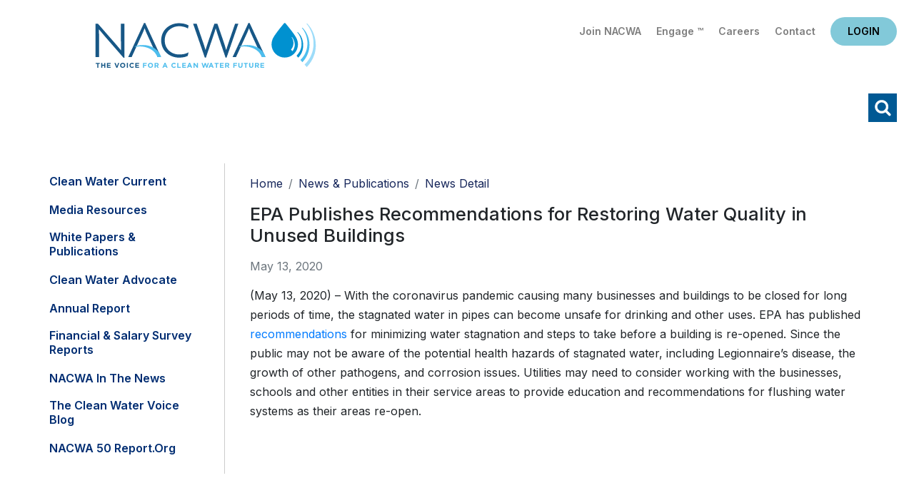

--- FILE ---
content_type: text/css
request_url: https://www.nacwa.org/backtotop/css/backTop.css
body_size: 595
content:
/*Main stylesheet for Backtop jQuery Plugin */
#backTop{
    width:35px;
    height:35px;
    padding:10px;
    border-radius:4px;
    text-indent:-9999px;
    cursor:pointer;
    z-index:999999999;
	display:none;
	box-sizing:content-box;
	-webkit-box-sizing:content-box;
}
#backTop.white{
     background:url(../img/uparr-48-b.png) no-repeat center center rgba(255,255,255,0.8);
    border:1px solid #ccc;
}
#backTop.black{
     background:url(../img/uparr-48-w.png) no-repeat center center rgba(0,0,0,0.8); 
    border:1px solid #ccc;
}
#backTop.red{
     background:url(../img/uparr-48-w.png) no-repeat center center #005994; 
    border:1px solid #fff;
}
#backTop.green{
     background:url(../img/uparr-48-b.png) no-repeat center center rgba(81,217,187,0.9); 
    border:1px solid #fff;
}



--- FILE ---
content_type: image/svg+xml
request_url: https://www.nacwa.org/CSS/nacwa2020/images/nacwa-logo-future-053123.svg
body_size: 7464
content:
<?xml version="1.0" encoding="utf-8"?>
<!-- Generator: Adobe Illustrator 24.2.3, SVG Export Plug-In . SVG Version: 6.00 Build 0)  -->
<svg version="1.1" id="Layer_1" xmlns="http://www.w3.org/2000/svg" xmlns:xlink="http://www.w3.org/1999/xlink" x="0px" y="0px"
	 viewBox="0 0 575 121.8" style="enable-background:new 0 0 575 121.8;" xml:space="preserve">
<style type="text/css">
	.st0{enable-background:new    ;}
	.st1{fill:#175887;}
	.st2{fill:#4FBEED;}
	.st3{fill:none;}
	.st4{fill:#175786;}
	.st5{fill:#4DBEEE;}
	.st6{fill:#0091D0;}
	.st7{fill:#FFFFFF;}
	.st8{fill:#9DDCF9;}
</style>
<g>
	<g class="st0">
		<path class="st1" d="M5.9,106.4H2v-2.6h10.5v2.6H8.7v10.1H5.9V106.4z"/>
		<path class="st1" d="M16,103.8h2.8v5h5.2v-5h2.8v12.7h-2.8v-5.1h-5.2v5.1H16V103.8z"/>
		<path class="st1" d="M31,103.8h9.6v2.5h-6.8v2.6h6v2.5h-6v2.7h6.9v2.5H31V103.8z"/>
	</g>
	<g class="st0">
		<path class="st1" d="M50.5,103.8h3.1l3.3,9l3.3-9h3l-5.1,12.8h-2.5L50.5,103.8z"/>
	</g>
	<g class="st0">
		<path class="st1" d="M65.2,110.2L65.2,110.2c0-3.6,2.9-6.6,6.8-6.6c3.9,0,6.7,2.9,6.7,6.5v0c0,3.6-2.9,6.6-6.8,6.6
			C68,116.7,65.2,113.8,65.2,110.2z M75.8,110.2L75.8,110.2c0-2.2-1.6-4-3.8-4c-2.3,0-3.8,1.8-3.8,4v0c0,2.2,1.6,4,3.8,4
			S75.8,112.4,75.8,110.2z"/>
		<path class="st1" d="M82.8,103.8h2.8v12.7h-2.8V103.8z"/>
		<path class="st1" d="M89.6,110.2L89.6,110.2c0-3.6,2.7-6.6,6.6-6.6c2.4,0,3.8,0.8,5,2l-1.8,2.1c-1-0.9-2-1.4-3.3-1.4
			c-2.1,0-3.7,1.8-3.7,4v0c0,2.2,1.5,4,3.7,4c1.5,0,2.3-0.6,3.3-1.5l1.8,1.8c-1.3,1.4-2.8,2.3-5.2,2.3
			C92.4,116.7,89.6,113.8,89.6,110.2z"/>
		<path class="st1" d="M105,103.8h9.6v2.5h-6.8v2.6h6v2.5h-6v2.7h6.9v2.5H105V103.8z"/>
	</g>
	<g class="st0">
		<path class="st2" d="M124.8,103.8h9.7v2.5h-6.9v2.7h6.1v2.5h-6.1v4.9h-2.8V103.8z"/>
	</g>
	<g class="st0">
		<path class="st2" d="M137.4,110.2L137.4,110.2c0-3.6,2.9-6.6,6.8-6.6c3.9,0,6.7,2.9,6.7,6.5v0c0,3.6-2.9,6.6-6.8,6.6
			C140.2,116.7,137.4,113.8,137.4,110.2z M148,110.2L148,110.2c0-2.2-1.6-4-3.8-4c-2.3,0-3.8,1.8-3.8,4v0c0,2.2,1.6,4,3.8,4
			S148,112.4,148,110.2z"/>
		<path class="st2" d="M154.8,103.8h5.8c1.6,0,2.9,0.5,3.7,1.3c0.7,0.7,1.1,1.7,1.1,2.9v0c0,2.1-1.1,3.3-2.7,3.9l3.1,4.5h-3.3
			l-2.7-4.1h-2.2v4.1h-2.8V103.8z M160.5,110c1.4,0,2.1-0.7,2.1-1.8v0c0-1.2-0.8-1.8-2.2-1.8h-2.8v3.6H160.5z"/>
		<path class="st2" d="M180.7,103.7h2.6l5.4,12.8h-2.9l-1.2-2.9h-5.4l-1.2,2.9h-2.9L180.7,103.7z M183.6,111.2l-1.7-4.1l-1.7,4.1
			H183.6z"/>
		<path class="st2" d="M198.4,110.2L198.4,110.2c0-3.6,2.7-6.6,6.6-6.6c2.4,0,3.8,0.8,5,2l-1.8,2.1c-1-0.9-2-1.4-3.3-1.4
			c-2.1,0-3.7,1.8-3.7,4v0c0,2.2,1.5,4,3.7,4c1.5,0,2.3-0.6,3.3-1.5l1.8,1.8c-1.3,1.4-2.8,2.3-5.2,2.3
			C201.2,116.7,198.4,113.8,198.4,110.2z"/>
		<path class="st2" d="M213.9,103.8h2.8V114h6.3v2.5h-9.1V103.8z"/>
		<path class="st2" d="M226.6,103.8h9.6v2.5h-6.8v2.6h6v2.5h-6v2.7h6.9v2.5h-9.7V103.8z"/>
		<path class="st2" d="M244.5,103.7h2.6l5.4,12.8h-2.9l-1.2-2.9h-5.4l-1.2,2.9h-2.9L244.5,103.7z M247.5,111.2l-1.7-4.1l-1.7,4.1
			H247.5z"/>
		<path class="st2" d="M256,103.8h2.6l6,7.8v-7.8h2.8v12.7h-2.4l-6.2-8.1v8.1H256V103.8z"/>
	</g>
	<g class="st0">
		<path class="st2" d="M276.7,103.8h3l2.6,8.6l2.9-8.6h2.4l2.9,8.6l2.6-8.6h2.9l-4.3,12.8h-2.4l-2.9-8.3l-2.9,8.3H281L276.7,103.8z"
			/>
		<path class="st2" d="M300.4,103.7h2.6l5.4,12.8h-2.9l-1.2-2.9H299l-1.2,2.9H295L300.4,103.7z M303.4,111.2l-1.7-4.1l-1.7,4.1
			H303.4z"/>
	</g>
	<g class="st0">
		<path class="st2" d="M314.7,106.4h-3.9v-2.6h10.5v2.6h-3.9v10.1h-2.8V106.4z"/>
		<path class="st2" d="M324.8,103.8h9.6v2.5h-6.8v2.6h6v2.5h-6v2.7h6.9v2.5h-9.7V103.8z"/>
		<path class="st2" d="M338.2,103.8h5.8c1.6,0,2.9,0.5,3.7,1.3c0.7,0.7,1.1,1.7,1.1,2.9v0c0,2.1-1.1,3.3-2.7,3.9l3.1,4.5h-3.3
			l-2.7-4.1H341v4.1h-2.8V103.8z M343.9,110c1.4,0,2.1-0.7,2.1-1.8v0c0-1.2-0.8-1.8-2.2-1.8H341v3.6H343.9z"/>
		<path class="st2" d="M359.3,103.8h9.7v2.5h-6.9v2.7h6.1v2.5h-6.1v4.9h-2.8V103.8z"/>
		<path class="st2" d="M372.3,111.1v-7.3h2.8v7.2c0,2.1,1,3.1,2.7,3.1s2.7-1,2.7-3.1v-7.3h2.8v7.2c0,3.8-2.2,5.7-5.6,5.7
			S372.3,114.8,372.3,111.1z"/>
		<path class="st2" d="M390.5,106.4h-3.9v-2.6h10.5v2.6h-3.9v10.1h-2.8V106.4z"/>
		<path class="st2" d="M400.4,111.1v-7.3h2.8v7.2c0,2.1,1,3.1,2.7,3.1s2.7-1,2.7-3.1v-7.3h2.8v7.2c0,3.8-2.2,5.7-5.6,5.7
			S400.4,114.8,400.4,111.1z"/>
		<path class="st2" d="M415.6,103.8h5.8c1.6,0,2.9,0.5,3.7,1.3c0.7,0.7,1.1,1.7,1.1,2.9v0c0,2.1-1.1,3.3-2.7,3.9l3.1,4.5h-3.3
			l-2.7-4.1h-2.2v4.1h-2.8V103.8z M421.2,110c1.4,0,2.1-0.7,2.1-1.8v0c0-1.2-0.8-1.8-2.2-1.8h-2.8v3.6H421.2z"/>
		<path class="st2" d="M430,103.8h9.6v2.5h-6.8v2.6h6v2.5h-6v2.7h6.9v2.5H430V103.8z"/>
	</g>
	<polygon class="st3" points="519.2,81.1 519.4,81.3 519.8,81.1 	"/>
	<path class="st4" d="M67.5,48.1c0,7.3,0,15.2,0.3,22.9l-0.3,0.1c-5.7-7-13.7-16.4-19.7-23.2L7.8,2.1H1.4v86.4h9.1V40.8
		c0-7.9,0-16-0.3-24l0.3-0.1c6,7.2,13.8,16.5,21.1,24.9l42.5,48.8h2.4V2.1h-9.1V48.1z"/>
	<path class="st4" d="M218.7,8.5c9.2,0,17.8,2.7,22.8,6l1.8-8c-5.8-3.4-14.4-5.8-25.5-5.8c-22.9,0-45.8,16.7-45.8,44.7
		c0,27.8,22.6,44.7,45.8,44.7c10.8,0,17.7-1.6,23.2-4.6l2.2-9.2C237,80,228.7,82,218.7,82c-19.8,0-37.5-14-37.5-36.7
		S199.2,8.5,218.7,8.5z"/>
	<path class="st4" d="M363.9,2.1l-15.6,45.4c-2.6,7.3-5.1,15.3-7.3,22.6h-0.3c-2-7.4-4.5-15.3-7-22.6L318.1,2.1h-8l-15.6,45.4
		c-2.4,7.2-5,14.9-7.2,22.6h-0.3c-2-7.9-4.8-15.6-7.2-22.6L264.2,2.1H255l30.3,87.8h2.9l17.2-50.4c2.7-7.9,5.3-15.7,8.1-25.2h0.3
		c2.9,9.5,5.4,17.3,8.1,25.2l17.3,50.4h2.7l30.5-87.8L363.9,2.1z"/>
	<path class="st4" d="M394.1,28.4c2.2-4.7,4.2-9.5,5.9-14.4h0.3c1.6,4.9,3.5,9.7,5.7,14.4l23.5,51.5l4.1,6.7l-0.2,1.9h9.3L401.8,0.3
		h-3.3l-40.9,88.2h8.9L394.1,28.4z"/>
	<path class="st5" d="M387,61c7.5,0,14.9,1.3,21.9,4c8.3,3.2,19.2,9.9,24.5,23.5h9.3c-2.4-9.9-9.9-19-20.4-24.7
		c-8.4-4.6-22.5-9-42.3-4.6c-1.7,0.4-3.4,0.9-5.1,1.7c-0.1,0.2-0.4,0.7-0.3,1s0.6,0.3,1.3,0.1C379.7,61.4,383.3,61,387,61z"/>
	<path class="st4" d="M122.9,28.4c2.2-4.7,4.2-9.5,5.9-14.4h0.3c1.6,4.9,3.5,9.7,5.7,14.4l23.5,51.5l4.1,6.7l-0.2,1.9h9.2L130.6,0.3
		h-3.3L86.5,88.5h8.9L122.9,28.4z"/>
	<path class="st5" d="M115.9,61c7.5,0,14.9,1.3,21.9,4c8.3,3.2,19.2,9.9,24.5,23.5h9.2c-2.4-9.9-9.9-19-20.4-24.7
		c-8.4-4.6-22.5-9-42.3-4.6c-1.7,0.4-3.4,0.9-5.1,1.7c-0.2,0.2-0.4,0.7-0.3,1s0.6,0.3,1.3,0.1C108.5,61.4,112.2,61,115.9,61z"/>
	<path class="st6" d="M525,43.1V43c0,0,0,0,0-0.1c-3.9-10.2-21.7-31.8-29.4-41.1l-0.5-0.6c-0.9-1.1-2.6-1.3-3.8-0.4
		c-0.1,0.1-0.3,0.2-0.4,0.4l-0.5,0.6c-7.6,9.2-25.5,30.8-29.4,41.1c0,0,0,0,0,0.1v0.1c-6.9,17.7,1.8,37.6,19.4,44.5
		c17.7,6.9,37.6-1.8,44.5-19.4c3.2-8.1,3.2-17,0-25.1H525z"/>
	<path class="st6" d="M540.9,57.8c0-13.7-5.5-26-14.1-34c-0.4-0.3-0.9-0.3-1.2,0c-0.1,0-0.1,0.1-0.2,0.2
		c6.4,7.4,10.3,16.6,11.2,26.3c0,0.2,0,0.4,0,0.6c0,0.5,0.1,1,0.1,1.5l0,0c0,0.3,0,0.7,0,1c0.4,12.8-4.8,23.1-13.2,31.8l4.5,5
		l0.6-0.6C536.6,81.3,540.9,70.4,540.9,57.8z"/>
	<path class="st7" d="M518.9,55.1c-0.3-6.4-2.6-12.5-6.5-17.6c-1.1-1.4-1.6-0.6-1.6-0.6c2.9,4.2,4.6,9.2,4.8,14.4
		c0.2,6.9-2.1,13.5-6.4,17.9l3.8,4.2C517.1,68.2,519.3,61.7,518.9,55.1z"/>
	<path class="st5" d="M557,52c-1.1-14.7-7.2-28.6-17.5-39.3c-0.6-0.4-1.3-0.4-1.8,0c-0.1,0.1-0.1,0.2-0.1,0.3c0,0,0,0,0,0
		c4.3,5.2,7.7,11,10.1,17.3c2.7,7.2,4.1,14.8,4.1,22.4c0,15.2-5,28.5-14.2,39.3c-1.3,1.5-2.6,2.9-3.9,4.2l5.1,5.7l0.1-0.1
		c11.5-11.8,18-27.6,18.3-44.1C557.2,55.8,557.1,53.9,557,52z"/>
	<path class="st8" d="M570.7,79.9c1.9-7.2,2.9-14.6,2.8-22.1c0.1-20.7-7.6-40.7-21.7-55.9c-0.7-0.5-1.6-0.5-2.3,0
		c-0.1,0.1-0.1,0.3,0,0.4c0,0,0,0,0,0c4.1,4.6,7.4,9.8,10,15.3c5.5,11,8.3,23.1,8.3,35.3c0,21.8-8.1,40.5-22.9,54.9l-0.5,0.4
		l5.8,6.4c9.3-9.4,16.2-21,20.1-33.7c0.1-0.2,0.1-0.4,0.2-0.7S570.7,80,570.7,79.9z"/>
</g>
</svg>
